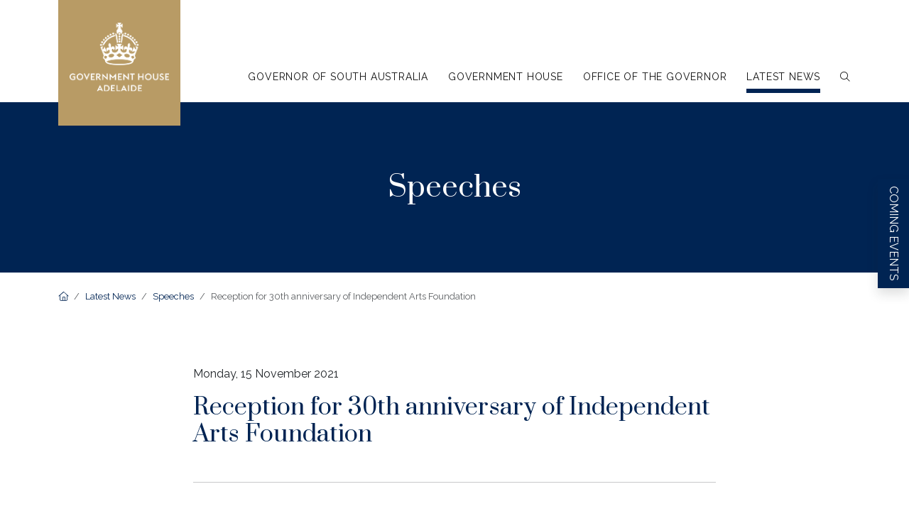

--- FILE ---
content_type: text/html; charset=UTF-8
request_url: https://www.governor.sa.gov.au/vice-regal/speeches/reception-for-30th-anniversary-of-independent-arts-foundation
body_size: 5869
content:



<!DOCTYPE html>
<html lang="en">
	<head>
    	<meta charset="utf-8">
    	<meta http-equiv="X-UA-Compatible" content="IE=edge">
    	<meta name="viewport" content="width=device-width, initial-scale=1">
	
	<link rel="stylesheet" href="https://fonts.googleapis.com/css2?family=Prata&family=Raleway:wght@200;300;400;500;600&display=swap" >
	<link rel="stylesheet" href="https://kit.fontawesome.com/8206db5ab8.css" crossorigin="anonymous">
	<link rel="stylesheet" href="/common/css/bootstrap.min.css">
	<link rel="stylesheet" href="/common/css/fancybox.css">
	<link rel="preconnect" href="https://fonts.googleapis.com">
	<link rel="preconnect" href="https://fonts.gstatic.com" crossorigin>
	
	<link rel="stylesheet" href="https://www.governor.sa.gov.au/scss/common/scss/styles.scss" >
	
	<title>Reception for 30th anniversary of… | Government House Adelaide</title>
<script type="d3868f28061c8da8710b1e86-text/javascript">window.dataLayer = window.dataLayer || [];
function gtag(){dataLayer.push(arguments)};
gtag('js', new Date());
gtag('config', 'G-5Z7S1F9FF7', {'send_page_view': true,'anonymize_ip': true,'link_attribution': true,'allow_display_features': false});
</script><meta name="generator" content="SEOmatic">
<meta name="keywords" content="australian, south, arts, foundation, members, artists, independent, trust, proud, years, emerging, awards, australia’s, practitioners, generations">
<meta name="description" content="For three decades, the Independent Arts Foundation has played an important role in achieving this by providing much-needed funds to emerging practitioners…">
<meta name="referrer" content="no-referrer-when-downgrade">
<meta name="robots" content="all">
<meta content="en" property="og:locale">
<meta content="Government House Adelaide" property="og:site_name">
<meta content="website" property="og:type">
<meta content="https://www.governor.sa.gov.au/vice-regal/speeches/reception-for-30th-anniversary-of-independent-arts-foundation" property="og:url">
<meta content="Reception for 30th anniversary of… | Government House Adelaide" property="og:title">
<meta content="For three decades, the Independent Arts Foundation has played an important role in achieving this by providing much-needed funds to emerging practitioners…" property="og:description">
<meta content="https://www.governor.sa.gov.au/assets/logos/_1200x630_crop_center-center_82_none/GovernorLogo.png?mtime=1677041160" property="og:image">
<meta content="1200" property="og:image:width">
<meta content="630" property="og:image:height">
<meta content="Governor of South Australia" property="og:image:alt">
<meta content="https://www.instagram.com/governorsouthaustralia/" property="og:see_also">
<meta content="https://www.facebook.com/governorsouthaustralia" property="og:see_also">
<meta name="twitter:card" content="summary_large_image">
<meta name="twitter:creator" content="@">
<meta name="twitter:title" content="Reception for 30th anniversary of Independent Arts Foundation">
<meta name="twitter:description" content="For three decades, the Independent Arts Foundation has played an important role in achieving this by providing much-needed funds to emerging practitioners…">
<meta name="twitter:image" content="https://www.governor.sa.gov.au/assets/logos/_800x418_crop_center-center_82_none/GovernorLogo.png?mtime=1677041160">
<meta name="twitter:image:width" content="800">
<meta name="twitter:image:height" content="418">
<meta name="twitter:image:alt" content="Governor of South Australia">
<meta name="google-site-verification" content="OfHLlZQkP27GSoj8Sn7t_oA_Vns4707zvugoXXV1wiM">
<link href="https://www.governor.sa.gov.au/vice-regal/speeches/reception-for-30th-anniversary-of-independent-arts-foundation" rel="canonical">
<link href="https://www.governor.sa.gov.au/" rel="home">
<link href="https://unpkg.com/aos@2.3.1/dist/aos.css" rel="stylesheet"></head>
	<body class="blue"><script async src="https://www.googletagmanager.com/gtag/js?id=G-5Z7S1F9FF7" type="d3868f28061c8da8710b1e86-text/javascript"></script>

				<header class="fixed-top">
			<div class="container">
				<div class="navbar bg-white d-flex">
					<div class="logo position-absolute top-0">
				 	<a href="/"><img src="/assets/logos/logo-reverse.svg" alt="Government House Adelaide" width="294" height="205"></a>
				 	</div>
					<div class="mobile-menu-btn d-block d-xl-none">
						<a href="#" title="" class="open-menu"><i class="fa-thin fa-bars"></i><span class="visually-hidden">Open menu</span></a>
					</div>

					<nav class="main-nav d-none d-xl-block ms-auto">
						<ul>

		<li class="nav-item gold ">
		<a class="nav-link d-block" href="https://www.governor.sa.gov.au/governor-of-south-australia"><span>Governor of South Australia</span></a>
		<ul class="bg-white shadow">
		   		  <li><a class="d-block" href="https://www.governor.sa.gov.au/governor-of-south-australia/about-the-governor">About the Governor</a></li>
		  		  <li><a class="d-block" href="https://www.governor.sa.gov.au/governor-of-south-australia/role-of-the-governor">Role of the Governor</a></li>
		  		  <li><a class="d-block" href="https://www.governor.sa.gov.au/governor-of-south-australia/previous-governors">Previous Governors</a></li>
		  		  <li><a class="d-block" href="https://www.governor.sa.gov.au/governor-of-south-australia/mr-rod-bunten">Mr Rod Bunten</a></li>
		  		  <li><a class="d-block" href="https://www.governor.sa.gov.au/governor-of-south-australia/the-lieutenant-governor">The Lieutenant Governor</a></li>
		  		  <li><a class="d-block" href="https://www.governor.sa.gov.au/governor-of-south-australia/role-of-the-lieutenant-governor">Role of the Lieutenant Governor</a></li>
		  		</ul>
	</li>
		
		<li class="nav-item red ">
		<a class="nav-link d-block" href="https://www.governor.sa.gov.au/government-house"><span>Government House</span></a>
		<ul class="bg-white shadow">
		   		  <li><a class="d-block" href="https://www.governor.sa.gov.au/government-house/history">History</a></li>
		  		  <li><a class="d-block" href="https://www.governor.sa.gov.au/government-house/royal-visits">Royal Visits</a></li>
		  		  <li><a class="d-block" href="https://www.governor.sa.gov.au/government-house/gardens-grounds">Gardens &amp; Grounds</a></li>
		  		  <li><a class="d-block" href="https://www.governor.sa.gov.au/government-house/community-access-events">Community Access &amp; Events</a></li>
		  		  <li><a class="d-block" href="https://www.governor.sa.gov.au/government-house/school-visits">School Visits</a></li>
		  		  <li><a class="d-block" href="https://www.governor.sa.gov.au/government-house/creating-conversations">Creating Conversations</a></li>
		  		  <li><a class="d-block" href="https://www.governor.sa.gov.au/government-house/wildlife-hollow-initiative">Wildlife Hollow Initiative</a></li>
		  		  <li><a class="d-block" href="https://www.governor.sa.gov.au/government-house/accessibilityatgovernmenthouse">Accessibility at Government House</a></li>
		  		  <li><a class="d-block" href="https://www.governor.sa.gov.au/government-house/exhibits-at-government-house">Exhibits at Government House</a></li>
		  		</ul>
	</li>
		
		<li class="nav-item blue ">
		<a class="nav-link d-block" href="https://www.governor.sa.gov.au/office-of-the-governor"><span>Office of the Governor</span></a>
		<ul class="bg-white shadow">
		   		  <li><a class="d-block" href="https://www.governor.sa.gov.au/office-of-the-governor/vice-regal-guidelines">Vice Regal Guidelines</a></li>
		  		  <li><a class="d-block" href="https://www.governor.sa.gov.au/office-of-the-governor/australian-honours-and-awards">Australian Honours &amp; Awards</a></li>
		  		  <li><a class="d-block" href="https://www.governor.sa.gov.au/office-of-the-governor/congratulatory-messages">Congratulatory Messages</a></li>
		  		  <li><a class="d-block" href="https://www.governor.sa.gov.au/office-of-the-governor/patronage">Patronage</a></li>
		  		  <li><a class="d-block" href="https://www.governor.sa.gov.au/office-of-the-governor/governors-awards">Governor&#039;s Awards</a></li>
		  		  <li><a class="d-block" href="https://www.governor.sa.gov.au/office-of-the-governor/social-media">Social Media</a></li>
		  		  <li><a class="d-block" href="https://www.governor.sa.gov.au/office-of-the-governor/contact">Contact</a></li>
		  		</ul>
	</li>
		
		<li class="nav-item blue  active ">
		<a class="nav-link d-block" href="https://www.governor.sa.gov.au/vice-regal"><span>Latest News</span></a>
		<ul class="bg-white shadow">
		   		  <li><a class="d-block" href="https://www.governor.sa.gov.au/vice-regal/daily-program">Daily Program</a></li>
		  		  <li><a class="d-block" href="https://www.governor.sa.gov.au/vice-regal/speeches">Speeches</a></li>
		  		  <li><a class="d-block" href="https://www.governor.sa.gov.au/vice-regal/public-messages">Public Messages</a></li>
		  		  <li><a class="d-block" href="https://www.governor.sa.gov.au/vice-regal/celebrating-50-years-of-australian-honours-system">Celebrating 50 Years of Australian Honours System</a></li>
		  		  <li><a class="d-block" href="https://www.governor.sa.gov.au/vice-regal/winter-conversation-series">Winter Conversation Series</a></li>
		  		  <li><a class="d-block" href="https://www.governor.sa.gov.au/vice-regal/lunch-on-the-lawns">Lunch on the Lawns</a></li>
		  		  <li><a class="d-block" href="https://www.governor.sa.gov.au/vice-regal/government-house-open-day">Government House Open Day</a></li>
		  		</ul>
	</li>
			<li class="nav-item"><a href="#search" class="nav-link" data-bs-toggle="collapse" data-bs-target="#search"><span class="visually-hidden">Search</span><i class="fal fa-search"></i></a></li>
</ul>


<div class="collapse collapse-horizontal" id="search">
  <div class="bg-light p-3 m-3">
	 <form class="search mx-auto d-flex justify-content-center align-items-center" action="https://www.governor.sa.gov.au/search/results" method="POST">
    <input class="form-control border-0 bg-white rounded-0" type="search" name="q" aria-label="Search" placeholder="Keyword search...">
    <input type="hidden" name="CRAFT_CSRF_TOKEN" value="rTuMEaBYBqE-lQb9Ga_5ciLooBTz9DOs6f5WsaHL7i2dFe5SVnkkEOdz_mn0E1DiXNlLlGCajidTkZBTwKcD1q2IZt3Vk4NXqkWZZGUwcE8=">
    <button class="btn btn-submit" type="submit"> <span class="sr-only">Search</span><i class="fal fa-search text-dark"></i></button>
 </form>	</div>
</div>
					</nav>
				</div>
				<div class="responsive-mobile-menu py-3">
					<a href="#" title="" class="close-menu"><i class="fal fa-times"></i><span class="visually-hidden">Close menu</span></a>
					<ul class="py-5 px-4">
	   
	   
	  	  <li>
		<a href="#" class="text-uppercase text-decoration-none">Governor of South Australia</a>
		<ul>
		   		  <li><a class="text-decoration-none" href="https://www.governor.sa.gov.au/governor-of-south-australia/about-the-governor">About the Governor</a></li>
		  		  <li><a class="text-decoration-none" href="https://www.governor.sa.gov.au/governor-of-south-australia/role-of-the-governor">Role of the Governor</a></li>
		  		  <li><a class="text-decoration-none" href="https://www.governor.sa.gov.au/governor-of-south-australia/previous-governors">Previous Governors</a></li>
		  		  <li><a class="text-decoration-none" href="https://www.governor.sa.gov.au/governor-of-south-australia/mr-rod-bunten">Mr Rod Bunten</a></li>
		  		  <li><a class="text-decoration-none" href="https://www.governor.sa.gov.au/governor-of-south-australia/the-lieutenant-governor">The Lieutenant Governor</a></li>
		  		  <li><a class="text-decoration-none" href="https://www.governor.sa.gov.au/governor-of-south-australia/role-of-the-lieutenant-governor">Role of the Lieutenant Governor</a></li>
		  		</ul>
	  </li>
	    
	  	  <li>
		<a href="#" class="text-uppercase text-decoration-none">Government House</a>
		<ul>
		   		  <li><a class="text-decoration-none" href="https://www.governor.sa.gov.au/government-house/history">History</a></li>
		  		  <li><a class="text-decoration-none" href="https://www.governor.sa.gov.au/government-house/royal-visits">Royal Visits</a></li>
		  		  <li><a class="text-decoration-none" href="https://www.governor.sa.gov.au/government-house/gardens-grounds">Gardens &amp; Grounds</a></li>
		  		  <li><a class="text-decoration-none" href="https://www.governor.sa.gov.au/government-house/community-access-events">Community Access &amp; Events</a></li>
		  		  <li><a class="text-decoration-none" href="https://www.governor.sa.gov.au/government-house/school-visits">School Visits</a></li>
		  		  <li><a class="text-decoration-none" href="https://www.governor.sa.gov.au/government-house/creating-conversations">Creating Conversations</a></li>
		  		  <li><a class="text-decoration-none" href="https://www.governor.sa.gov.au/government-house/wildlife-hollow-initiative">Wildlife Hollow Initiative</a></li>
		  		  <li><a class="text-decoration-none" href="https://www.governor.sa.gov.au/government-house/accessibilityatgovernmenthouse">Accessibility at Government House</a></li>
		  		  <li><a class="text-decoration-none" href="https://www.governor.sa.gov.au/government-house/exhibits-at-government-house">Exhibits at Government House</a></li>
		  		</ul>
	  </li>
	    
	  	  <li>
		<a href="#" class="text-uppercase text-decoration-none">Office of the Governor</a>
		<ul>
		   		  <li><a class="text-decoration-none" href="https://www.governor.sa.gov.au/office-of-the-governor/vice-regal-guidelines">Vice Regal Guidelines</a></li>
		  		  <li><a class="text-decoration-none" href="https://www.governor.sa.gov.au/office-of-the-governor/australian-honours-and-awards">Australian Honours &amp; Awards</a></li>
		  		  <li><a class="text-decoration-none" href="https://www.governor.sa.gov.au/office-of-the-governor/congratulatory-messages">Congratulatory Messages</a></li>
		  		  <li><a class="text-decoration-none" href="https://www.governor.sa.gov.au/office-of-the-governor/patronage">Patronage</a></li>
		  		  <li><a class="text-decoration-none" href="https://www.governor.sa.gov.au/office-of-the-governor/governors-awards">Governor&#039;s Awards</a></li>
		  		  <li><a class="text-decoration-none" href="https://www.governor.sa.gov.au/office-of-the-governor/social-media">Social Media</a></li>
		  		  <li><a class="text-decoration-none" href="https://www.governor.sa.gov.au/office-of-the-governor/contact">Contact</a></li>
		  		</ul>
	  </li>
	    
	  	  <li>
		<a href="#" class="text-uppercase text-decoration-none">Latest News</a>
		<ul>
		   		  <li><a class="text-decoration-none" href="https://www.governor.sa.gov.au/vice-regal/daily-program">Daily Program</a></li>
		  		  <li><a class="text-decoration-none" href="https://www.governor.sa.gov.au/vice-regal/speeches">Speeches</a></li>
		  		  <li><a class="text-decoration-none" href="https://www.governor.sa.gov.au/vice-regal/public-messages">Public Messages</a></li>
		  		  <li><a class="text-decoration-none" href="https://www.governor.sa.gov.au/vice-regal/celebrating-50-years-of-australian-honours-system">Celebrating 50 Years of Australian Honours System</a></li>
		  		  <li><a class="text-decoration-none" href="https://www.governor.sa.gov.au/vice-regal/winter-conversation-series">Winter Conversation Series</a></li>
		  		  <li><a class="text-decoration-none" href="https://www.governor.sa.gov.au/vice-regal/lunch-on-the-lawns">Lunch on the Lawns</a></li>
		  		  <li><a class="text-decoration-none" href="https://www.governor.sa.gov.au/vice-regal/government-house-open-day">Government House Open Day</a></li>
		  		</ul>
	  </li>
	   	 
	</ul>
	<div style="clear:both;"></div>
	<div class="py-5 px-4">
	<form class="search mx-auto d-flex justify-content-center align-items-center" action="https://www.governor.sa.gov.au/search/results" method="POST">
    <input class="form-control border-0 bg-white rounded-0" type="search" name="q" aria-label="Search" placeholder="Keyword search...">
    <input type="hidden" name="CRAFT_CSRF_TOKEN" value="rTuMEaBYBqE-lQb9Ga_5ciLooBTz9DOs6f5WsaHL7i2dFe5SVnkkEOdz_mn0E1DiXNlLlGCajidTkZBTwKcD1q2IZt3Vk4NXqkWZZGUwcE8=">
    <button class="btn btn-submit" type="submit"> <span class="sr-only">Search</span><i class="fal fa-search text-dark"></i></button>
 </form>	</div>				</div>
			</div>
		</header>

	
<main>
	<section class="bg-blue py-5 text-center">
		<div class="container">
			<div class="col-lg-8 mx-auto">
				<h1 class="mb-0 py-5 px-5">Speeches</h1>
			</div>
		</div>
	</section>
	
<div class="container">
<nav aria-label="breadcrumb">
  <ol class="breadcrumb py-4 small">
			
						<li class="breadcrumb-item">
				<a href="https://www.governor.sa.gov.au">
					<i class="fal fa-home"></i><span class="visually-hidden">Homepage link</span>				</a>
			</li>
						
						<li class="breadcrumb-item">
				<a href="https://www.governor.sa.gov.au/vice-regal">
					Latest News				</a>
			</li>
						
						<li class="breadcrumb-item">
				<a href="https://www.governor.sa.gov.au/vice-regal/speeches">
					Speeches				</a>
			</li>
						
			                        <li class="breadcrumb-item active" aria-current="page">
          Reception for 30th anniversary of Independent Arts Foundation
        </li>
        						</ol>
</nav>
</div>
	<div class="container">
		<div class="row">
			<div class="col-md-12 col-lg-10 col-xl-8 mx-auto py-5">
				<p>Monday, 15 November 2021</p>
				<h2>Reception for 30th anniversary of Independent Arts Foundation</h2>
				
				<hr class="my-5">
				<p>I am very pleased we have gathered this evening to celebrate 30 years of the Independent Arts Foundation.</p>
<p>As a young South Australian in the 1970s and early 80s, I was genuinely excited by and proud of our state’s flourishing arts sector, with its flagship companies, cutting-edge work and burgeoning events, such as the Adelaide Festival and Fringe.</p>
<p>Several decades later, having had some experience of festivals in other countries, I am confident – and proud - that South Australia’s reputation for artistic excellence remains strong.</p>
<p>Crucial to maintaining, and growing, this reputation is how we nurture up-and-coming generations of South Australian artists.</p>
<p>For three decades, the Independent Arts Foundation has played an important role in achieving this by providing much-needed funds to emerging practitioners through awards, scholarships and grants.</p>
<p>The dynamic nature of the foundation and its members is evident from its earliest days.</p>
<p>Upon the demise of the Elizabethan Theatre Trust, its South Australian members rallied to form a new organisation – one that was independent, focused on local talent, and supportive of all art forms.</p>
<p>In particular, I note the presence this evening of several long-serving members of twenty years or more, including patron Jessica Dames, who was the founding Chair and instrumental in the transition from Trust to Foundation.</p>
<p>I commend the funding the foundation regularly awards to South Australian artists.</p>
<p>In the past decade alone, you have awarded more than $250,000.</p>
<p>This funding, especially in the past two years of the pandemic, has been hugely important for artists, given limitations around live events and overseas travel.</p>
<p>It has been wonderful to see you rally with fundraising efforts during this period, with all Literary and Film Club functions booked out.</p>
<p>I applaud the Board’s multi-pronged strategy for next year: continuing small grant provision, supporting practitioners’ mental health, and increasing corporate sponsorship of the foundation.</p>
<p>On behalf of those artists in the room this evening, and all the others you have assisted, I thank you sincerely for your dedication to supporting the careers of emerging South Australian practitioners.</p>
<p>Your work goes a long way to ensuring our state’s esteemed position in the arts, and I am confident it will do so far into the future.</p>
<p>Her Excellency the Honourable Frances Adamson AC</p>
<p>GOVERNOR OF SOUTH AUSTRALIA</p>
			</div>
		</div>
	</div>
</main>
<footer class="bg-blue text-white">
   <div class="container py-4">
      <div class="row">

            		              <div class="col-md-6 col-lg-4 col-xl-3 me-xl-5 d-md-flex text-center text-md-start align-items-start">
			<img src="/assets/logos/Governors_logo_onGold.svg" alt="Governors logo on Gold" width="120" height="232" class="mb-4" >
               <div class="ms-md-4">
			<p class="text-uppercase spacing">The Governor</p>
			
                  <ul class="list-unstyled">
                                          <li class="mb-2"><a href="https://www.governor.sa.gov.au/governor-of-south-australia/about-the-governor">About the Governor</a></li>
                                          <li class="mb-2"><a href="https://www.governor.sa.gov.au/governor-of-south-australia/role-of-the-governor">Role of the Governor</a></li>
                                          <li class="mb-2"><a href="https://www.governor.sa.gov.au/governor-of-south-australia/previous-governors">Previous Governors</a></li>
                                          <li class="mb-2"><a href="https://www.governor.sa.gov.au/governor-of-south-australia/mr-rod-bunten">Mr Rod Bunten</a></li>
                                          <li class="mb-2"><a href="https://www.governor.sa.gov.au/governor-of-south-australia/the-lieutenant-governor">The Lieutenant Governor</a></li>
                                          <li class="mb-2"><a href="https://www.governor.sa.gov.au/governor-of-south-australia/role-of-the-lieutenant-governor">Role of the Lieutenant Governor</a></li>
                                       </ul>
			</div>
            </div>
            		              <div class="col-md-6 col-lg-4 col-xl-3 me-xl-5 d-md-flex text-center text-md-start align-items-start">
			<img src="/assets/logos/Governors_Logo_Footer_Reverse.svg" alt="Crown logo" width="477" height="527" class="mb-4" >
               <div class="ms-md-4">
			<p class="text-uppercase spacing">Government House</p>
			
                  <ul class="list-unstyled">
                                          <li class="mb-2"><a href="https://www.governor.sa.gov.au/government-house/history">History</a></li>
                                          <li class="mb-2"><a href="https://www.governor.sa.gov.au/government-house/royal-visits">Royal Visits</a></li>
                                          <li class="mb-2"><a href="https://www.governor.sa.gov.au/government-house/gardens-grounds">Gardens &amp; Grounds</a></li>
                                          <li class="mb-2"><a href="https://www.governor.sa.gov.au/government-house/community-access-events">Community Access &amp; Events</a></li>
                                       </ul>
			</div>
            </div>
                        <div class="col-md-12 col-lg-4 col-xl-3 ms-auto text-center text-lg-end mt-md-5 mt-lg-0">
               <p class="text-uppercase spacing">Contact</p>
               <address>
                   Government House<br>
                   North Terrace<br>
                   Adelaide SA 5000<br>
                   Australia</address>
                <p>(08) 8203 9800</p>
                <ul class="list-inline">
                   <li class="list-inline-item"><a href="https://www.facebook.com/governorsouthaustralia/" target="_blank"><i class="fab fa-facebook fa-2x"></i><span class="visually-hidden">Facebook</span></a></li>
                   <li class="list-inline-item"><a href="https://www.instagram.com/governorsouthaustralia/" target="_blank"><i class="fab fa-instagram fa-2x"></i><span class="visually-hidden">Instagram</span></a></li>
                </ul>
            </div>
         </div>
      </div>
      <div class="bg-secondary py-3">
         <div class="copyright container text-center text-md-start d-md-flex justify-content-between">
             <span>&copy; Government House Adelaide 2026</span>
               <ul class="list-inline ms-4 mb-0">
                  <li class="list-inline-item"><a href="/privacy">Privacy</a></li>
                  <li class="list-inline-item px-md-3"><a href="/disclaimer">Disclaimer</a></li>
                  <li class="list-inline-item"><a href="/acknowledgement" data-bs-toggle="modal" data-bs-target="#acknowledgement">Acknowledgement of Country</a></li>
               </ul>

         </div>
      </div>
</footer>

<div class="cta text-white shadow">
	<a class="text-decoration-none text-white" href="https://www.governor.sa.gov.au/vice-regal/lunch-on-the-lawns">Coming events</a>
</div>


<!-- Modal -->
<div class="modal fade" id="acknowledgement" tabindex="-1" aria-labelledby="acknowledgement" aria-hidden="true">
  <div class="modal-dialog modal-dialog-centered">
    <div class="modal-content">

        <h4 class="modal-title text-center py-4" id="acknowledgementLabel">Acknowledgement of Country</h4>


      <div class="modal-body text-center">
       <p>The Office of the Governor acknowledges the original custodians of the land of the House, the Kaurna people, and their continuing connection to the land. We pay our respects to all members of Aboriginal communities throughout South Australia and their cultures; and to Elders past and present.</p>
      </div>
      <div class="modal-footer border-0 text-center">
       <button type="button" class="btn-close" data-bs-dismiss="modal" aria-label="Close"></button>
      </div>
    </div>
  </div>
</div>



<script src="/common/js/bootstrap.bundle.min.js" type="d3868f28061c8da8710b1e86-text/javascript"></script>
<script src="/common/js/jquery-3.6.0.min.js" type="d3868f28061c8da8710b1e86-text/javascript"></script>
<script src="/common/js/fancybox.umd.js" type="d3868f28061c8da8710b1e86-text/javascript"></script>
<script src="/common/js/custom.js" type="d3868f28061c8da8710b1e86-text/javascript"></script>
<script type="application/ld+json">{"@context":"https://schema.org","@graph":[{"@type":"WebSite","author":{"@id":"https://www.governor.sa.gov.au#identity"},"copyrightHolder":{"@id":"https://www.governor.sa.gov.au#identity"},"copyrightYear":"2021","creator":{"@id":"https://www.governor.sa.gov.au#creator"},"dateCreated":"2022-09-20T15:10:41+09:30","dateModified":"2022-09-20T15:10:54+09:30","datePublished":"2021-11-15T00:00:00+10:30","description":"For three decades, the Independent Arts Foundation has played an important role in achieving this by providing much-needed funds to emerging practitioners through awards, scholarships and grants. Upon the demise of the Elizabethan Theatre Trust, its South Australian members rallied to form a new organisation – one that was independent, focused on local talent, and supportive of all art forms. I commend the funding the foundation regularly awards to South Australian artists.","headline":"Reception for 30th anniversary of Independent Arts Foundation","image":{"@type":"ImageObject","url":"https://www.governor.sa.gov.au/assets/logos/_1200x630_fit_center-center_82_none/GovernorLogo.png?mtime=1677041160"},"inLanguage":"en","mainEntityOfPage":"https://www.governor.sa.gov.au/vice-regal/speeches/reception-for-30th-anniversary-of-independent-arts-foundation","name":"Reception for 30th anniversary of Independent Arts Foundation","publisher":{"@id":"https://www.governor.sa.gov.au#creator"},"url":"https://www.governor.sa.gov.au/vice-regal/speeches/reception-for-30th-anniversary-of-independent-arts-foundation"},{"@id":"https://www.governor.sa.gov.au#identity","@type":"WebPage","description":"Government House, Adelaide is the official residence and Office of Her Excellency the Honourable Frances Adamson AC, Governor of South Australia.","image":{"@type":"ImageObject","height":"205","url":"https://www.governor.sa.gov.au/assets/logos/logo.svg","width":"294"},"inLanguage":"en","name":"Government House Adelaide","sameAs":["https://www.facebook.com/governorsouthaustralia","https://www.instagram.com/governorsouthaustralia/"],"url":"https://www.governor.sa.gov.au"},{"@id":"https://www.governor.sa.gov.au#creator","@type":"WebPage","image":{"@type":"ImageObject","height":"205","url":"https://www.governor.sa.gov.au/assets/logos/logo.svg","width":"294"},"inLanguage":"en","name":"Government House Adelaide","url":"https://www.governor.sa.gov.au"},{"@type":"BreadcrumbList","description":"Breadcrumbs list","itemListElement":[{"@type":"ListItem","item":"https://www.governor.sa.gov.au/","name":"Home","position":1},{"@type":"ListItem","item":"https://www.governor.sa.gov.au/vice-regal","name":"Latest News","position":2},{"@type":"ListItem","item":"https://www.governor.sa.gov.au/vice-regal/speeches","name":"Speeches","position":3},{"@type":"ListItem","item":"https://www.governor.sa.gov.au/vice-regal/speeches/reception-for-30th-anniversary-of-independent-arts-foundation","name":"Reception for 30th anniversary of Independent Arts Foundation","position":4}],"name":"Breadcrumbs"}]}</script><script src="https://unpkg.com/aos@2.3.1/dist/aos.js" type="d3868f28061c8da8710b1e86-text/javascript"></script>
<script src="https://www.governor.sa.gov.au/cpresources/811dccc4/js/default-aos.js?v=1765422273" type="d3868f28061c8da8710b1e86-text/javascript"></script><script src="/cdn-cgi/scripts/7d0fa10a/cloudflare-static/rocket-loader.min.js" data-cf-settings="d3868f28061c8da8710b1e86-|49" defer></script><script defer src="https://static.cloudflareinsights.com/beacon.min.js/vcd15cbe7772f49c399c6a5babf22c1241717689176015" integrity="sha512-ZpsOmlRQV6y907TI0dKBHq9Md29nnaEIPlkf84rnaERnq6zvWvPUqr2ft8M1aS28oN72PdrCzSjY4U6VaAw1EQ==" data-cf-beacon='{"version":"2024.11.0","token":"b051fb97cb3a40f8aed456f3e8a6e661","r":1,"server_timing":{"name":{"cfCacheStatus":true,"cfEdge":true,"cfExtPri":true,"cfL4":true,"cfOrigin":true,"cfSpeedBrain":true},"location_startswith":null}}' crossorigin="anonymous"></script>
</body>
</html>


--- FILE ---
content_type: text/css
request_url: https://kit.fontawesome.com/8206db5ab8.css
body_size: -62
content:
@import url(https://ka-p.fontawesome.com/releases/v6.7.2/css/pro.min.css?token=8206db5ab8);@import url(https://ka-p.fontawesome.com/releases/v6.7.2/css/pro-v4-shims.min.css?token=8206db5ab8);@import url(https://ka-p.fontawesome.com/releases/v6.7.2/css/pro-v5-font-face.min.css?token=8206db5ab8);@import url(https://ka-p.fontawesome.com/releases/v6.7.2/css/pro-v4-font-face.min.css?token=8206db5ab8);

--- FILE ---
content_type: image/svg+xml
request_url: https://www.governor.sa.gov.au/assets/logos/Governors_logo_onGold.svg
body_size: 55775
content:
<?xml version="1.0" encoding="UTF-8"?>
<svg xmlns="http://www.w3.org/2000/svg" xmlns:xlink="http://www.w3.org/1999/xlink" id="Layer_2" data-name="Layer 2" viewBox="0 0 120.48 232.32">
  <g id="Layer_1-2" data-name="Layer 1">
    <image width="502" height="968" transform="scale(.24)" xlink:href="[data-uri]"></image>
  </g>
</svg>
